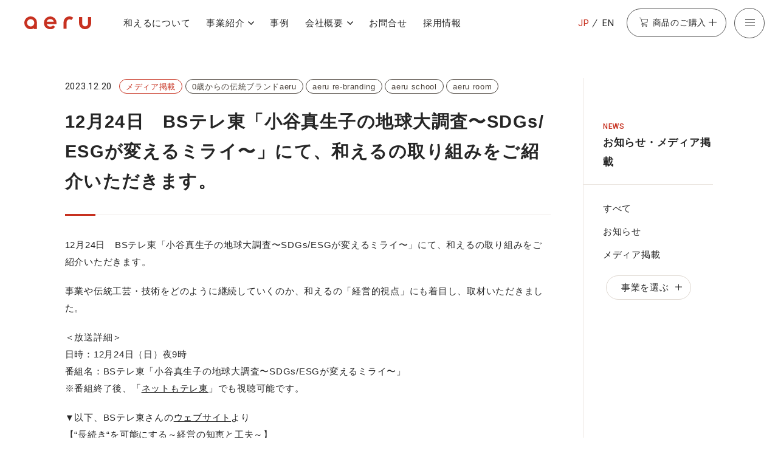

--- FILE ---
content_type: text/html; charset=UTF-8
request_url: https://a-eru.co.jp/news/24251/
body_size: 10375
content:
  <!DOCTYPE html>
  <html lang="ja" class="" prefix="og: https://ogp.me/ns#">

  <head>
	<meta charset="UTF-8">


	<meta http-equiv="X-UA-Compatible" content="IE=edge">
	<meta name="viewport" content="width=device-width, initial-scale=1">
	<meta name="format-detection" content="telephone=no">
	<link rel="icon" href="https://a-eru.co.jp/wp/wp-content/themes/aeru2021/favicon.ico">
	<!-- Google Tag Manager -->
	<script>(function (w, d, s, l, i) {
		w[l] = w[l] || []; w[l].push({
		  'gtm.start':
			new Date().getTime(), event: 'gtm.js'
		}); var f = d.getElementsByTagName(s)[0],
		  j = d.createElement(s), dl = l != 'dataLayer' ? '&l=' + l : ''; j.async = true; j.src =
			'https://www.googletagmanager.com/gtm.js?id=' + i + dl; f.parentNode.insertBefore(j, f);
	  })(window, document, 'script', 'dataLayer', 'GTM-5FXR8K9');</script>
	<!-- End Google Tag Manager -->
		<!-- Google Search Console -->
  <meta name="google-site-verification" content="aBF4-P73FXZ16HR6oWP6Jv8uNlyVFYZXWVd7uaq_tL8" />
  <!-- END Google Search Console -->
	<meta property="fb:app_id" content="343467969094235" />
	<meta name="facebook-domain-verification" content="05dbbskmawf6lzkiiz9ls487h1k5op" />
	<meta name="description" content="12月24日　BSテレ東「小谷真生子の地球大調査〜SDGs/ESGが変えるミライ〜」にて、和えるの取り組みをご紹介いただきます。 事業や伝統工芸・技術をどのように継続していくのか、和えるの「経営的視点」にも着目し、取材い [&hellip;]">
		<meta property="og:url" content="https://a-eru.co.jp/news/24251/">
	<meta property="og:site_name" content="株式会社和える">
	<meta property="og:title" content="12月24日　BSテレ東「小谷真生子の地球大調査〜SDGs/ESGが変えるミライ〜」にて、和えるの取り組みをご紹介いただきます。 | 株式会社和える(aeru)−日本の伝統を次世代につなぐ−">
	<meta property="og:description" content="12月24日　BSテレ東「小谷真生子の地球大調査〜SDGs/ESGが変えるミライ〜」にて、和えるの取り組みをご紹介いただきます。 事業や伝統工芸・技術をどのように継続していくのか、和えるの「経営的視点」にも着目し、取材い [&hellip;]">
	<meta property="og:image" content="https://a-eru.co.jp/wp/wp-content/themes/aeru2021/assets/images/common/ogimage.png">
	<meta property="og:type" content="article">
	<meta property="og:locale" content="ja_JP">

	<meta name="twitter:url" content="https://a-eru.co.jp/news/24251/">
	<meta name="twitter:title" content="12月24日　BSテレ東「小谷真生子の地球大調査〜SDGs/ESGが変えるミライ〜」にて、和えるの取り組みをご紹介いただきます。 | 株式会社和える(aeru)−日本の伝統を次世代につなぐ−">
	<meta name="twitter:description" content="12月24日　BSテレ東「小谷真生子の地球大調査〜SDGs/ESGが変えるミライ〜」にて、和えるの取り組みをご紹介いただきます。 事業や伝統工芸・技術をどのように継続していくのか、和えるの「経営的視点」にも着目し、取材い [&hellip;]">
	<meta name="twitter:image:src" content="https://a-eru.co.jp/wp/wp-content/themes/aeru2021/assets/images/common/ogimage.png">
	<meta name="twitter:card" content="summary_large_image">

	<link rel="stylesheet" type="text/css" href="https://a-eru.co.jp/wp/wp-content/themes/aeru2021/assets/css/style.css" media="screen">
	<link rel="preconnect" href="https://fonts.gstatic.com">
	<link href="https://fonts.googleapis.com/css2?family=Roboto:wght@400;500;700&display=swap" rel="stylesheet">
<title>12月24日　BSテレ東「小谷真生子の地球大調査〜SDGs/ESGが変えるミライ〜」にて、和えるの取り組みをご紹介いただきます。 | 株式会社和える(aeru)−日本の伝統を次世代につなぐ−</title>
<meta name='robots' content='max-image-preview:large' />
<link rel='dns-prefetch' href='//s.w.org' />
<style id='global-styles-inline-css' type='text/css'>
body{--wp--preset--color--black: #000000;--wp--preset--color--cyan-bluish-gray: #abb8c3;--wp--preset--color--white: #ffffff;--wp--preset--color--pale-pink: #f78da7;--wp--preset--color--vivid-red: #cf2e2e;--wp--preset--color--luminous-vivid-orange: #ff6900;--wp--preset--color--luminous-vivid-amber: #fcb900;--wp--preset--color--light-green-cyan: #7bdcb5;--wp--preset--color--vivid-green-cyan: #00d084;--wp--preset--color--pale-cyan-blue: #8ed1fc;--wp--preset--color--vivid-cyan-blue: #0693e3;--wp--preset--color--vivid-purple: #9b51e0;--wp--preset--gradient--vivid-cyan-blue-to-vivid-purple: linear-gradient(135deg,rgba(6,147,227,1) 0%,rgb(155,81,224) 100%);--wp--preset--gradient--light-green-cyan-to-vivid-green-cyan: linear-gradient(135deg,rgb(122,220,180) 0%,rgb(0,208,130) 100%);--wp--preset--gradient--luminous-vivid-amber-to-luminous-vivid-orange: linear-gradient(135deg,rgba(252,185,0,1) 0%,rgba(255,105,0,1) 100%);--wp--preset--gradient--luminous-vivid-orange-to-vivid-red: linear-gradient(135deg,rgba(255,105,0,1) 0%,rgb(207,46,46) 100%);--wp--preset--gradient--very-light-gray-to-cyan-bluish-gray: linear-gradient(135deg,rgb(238,238,238) 0%,rgb(169,184,195) 100%);--wp--preset--gradient--cool-to-warm-spectrum: linear-gradient(135deg,rgb(74,234,220) 0%,rgb(151,120,209) 20%,rgb(207,42,186) 40%,rgb(238,44,130) 60%,rgb(251,105,98) 80%,rgb(254,248,76) 100%);--wp--preset--gradient--blush-light-purple: linear-gradient(135deg,rgb(255,206,236) 0%,rgb(152,150,240) 100%);--wp--preset--gradient--blush-bordeaux: linear-gradient(135deg,rgb(254,205,165) 0%,rgb(254,45,45) 50%,rgb(107,0,62) 100%);--wp--preset--gradient--luminous-dusk: linear-gradient(135deg,rgb(255,203,112) 0%,rgb(199,81,192) 50%,rgb(65,88,208) 100%);--wp--preset--gradient--pale-ocean: linear-gradient(135deg,rgb(255,245,203) 0%,rgb(182,227,212) 50%,rgb(51,167,181) 100%);--wp--preset--gradient--electric-grass: linear-gradient(135deg,rgb(202,248,128) 0%,rgb(113,206,126) 100%);--wp--preset--gradient--midnight: linear-gradient(135deg,rgb(2,3,129) 0%,rgb(40,116,252) 100%);--wp--preset--duotone--dark-grayscale: url('#wp-duotone-dark-grayscale');--wp--preset--duotone--grayscale: url('#wp-duotone-grayscale');--wp--preset--duotone--purple-yellow: url('#wp-duotone-purple-yellow');--wp--preset--duotone--blue-red: url('#wp-duotone-blue-red');--wp--preset--duotone--midnight: url('#wp-duotone-midnight');--wp--preset--duotone--magenta-yellow: url('#wp-duotone-magenta-yellow');--wp--preset--duotone--purple-green: url('#wp-duotone-purple-green');--wp--preset--duotone--blue-orange: url('#wp-duotone-blue-orange');--wp--preset--font-size--small: 13px;--wp--preset--font-size--medium: 20px;--wp--preset--font-size--large: 36px;--wp--preset--font-size--x-large: 42px;}.has-black-color{color: var(--wp--preset--color--black) !important;}.has-cyan-bluish-gray-color{color: var(--wp--preset--color--cyan-bluish-gray) !important;}.has-white-color{color: var(--wp--preset--color--white) !important;}.has-pale-pink-color{color: var(--wp--preset--color--pale-pink) !important;}.has-vivid-red-color{color: var(--wp--preset--color--vivid-red) !important;}.has-luminous-vivid-orange-color{color: var(--wp--preset--color--luminous-vivid-orange) !important;}.has-luminous-vivid-amber-color{color: var(--wp--preset--color--luminous-vivid-amber) !important;}.has-light-green-cyan-color{color: var(--wp--preset--color--light-green-cyan) !important;}.has-vivid-green-cyan-color{color: var(--wp--preset--color--vivid-green-cyan) !important;}.has-pale-cyan-blue-color{color: var(--wp--preset--color--pale-cyan-blue) !important;}.has-vivid-cyan-blue-color{color: var(--wp--preset--color--vivid-cyan-blue) !important;}.has-vivid-purple-color{color: var(--wp--preset--color--vivid-purple) !important;}.has-black-background-color{background-color: var(--wp--preset--color--black) !important;}.has-cyan-bluish-gray-background-color{background-color: var(--wp--preset--color--cyan-bluish-gray) !important;}.has-white-background-color{background-color: var(--wp--preset--color--white) !important;}.has-pale-pink-background-color{background-color: var(--wp--preset--color--pale-pink) !important;}.has-vivid-red-background-color{background-color: var(--wp--preset--color--vivid-red) !important;}.has-luminous-vivid-orange-background-color{background-color: var(--wp--preset--color--luminous-vivid-orange) !important;}.has-luminous-vivid-amber-background-color{background-color: var(--wp--preset--color--luminous-vivid-amber) !important;}.has-light-green-cyan-background-color{background-color: var(--wp--preset--color--light-green-cyan) !important;}.has-vivid-green-cyan-background-color{background-color: var(--wp--preset--color--vivid-green-cyan) !important;}.has-pale-cyan-blue-background-color{background-color: var(--wp--preset--color--pale-cyan-blue) !important;}.has-vivid-cyan-blue-background-color{background-color: var(--wp--preset--color--vivid-cyan-blue) !important;}.has-vivid-purple-background-color{background-color: var(--wp--preset--color--vivid-purple) !important;}.has-black-border-color{border-color: var(--wp--preset--color--black) !important;}.has-cyan-bluish-gray-border-color{border-color: var(--wp--preset--color--cyan-bluish-gray) !important;}.has-white-border-color{border-color: var(--wp--preset--color--white) !important;}.has-pale-pink-border-color{border-color: var(--wp--preset--color--pale-pink) !important;}.has-vivid-red-border-color{border-color: var(--wp--preset--color--vivid-red) !important;}.has-luminous-vivid-orange-border-color{border-color: var(--wp--preset--color--luminous-vivid-orange) !important;}.has-luminous-vivid-amber-border-color{border-color: var(--wp--preset--color--luminous-vivid-amber) !important;}.has-light-green-cyan-border-color{border-color: var(--wp--preset--color--light-green-cyan) !important;}.has-vivid-green-cyan-border-color{border-color: var(--wp--preset--color--vivid-green-cyan) !important;}.has-pale-cyan-blue-border-color{border-color: var(--wp--preset--color--pale-cyan-blue) !important;}.has-vivid-cyan-blue-border-color{border-color: var(--wp--preset--color--vivid-cyan-blue) !important;}.has-vivid-purple-border-color{border-color: var(--wp--preset--color--vivid-purple) !important;}.has-vivid-cyan-blue-to-vivid-purple-gradient-background{background: var(--wp--preset--gradient--vivid-cyan-blue-to-vivid-purple) !important;}.has-light-green-cyan-to-vivid-green-cyan-gradient-background{background: var(--wp--preset--gradient--light-green-cyan-to-vivid-green-cyan) !important;}.has-luminous-vivid-amber-to-luminous-vivid-orange-gradient-background{background: var(--wp--preset--gradient--luminous-vivid-amber-to-luminous-vivid-orange) !important;}.has-luminous-vivid-orange-to-vivid-red-gradient-background{background: var(--wp--preset--gradient--luminous-vivid-orange-to-vivid-red) !important;}.has-very-light-gray-to-cyan-bluish-gray-gradient-background{background: var(--wp--preset--gradient--very-light-gray-to-cyan-bluish-gray) !important;}.has-cool-to-warm-spectrum-gradient-background{background: var(--wp--preset--gradient--cool-to-warm-spectrum) !important;}.has-blush-light-purple-gradient-background{background: var(--wp--preset--gradient--blush-light-purple) !important;}.has-blush-bordeaux-gradient-background{background: var(--wp--preset--gradient--blush-bordeaux) !important;}.has-luminous-dusk-gradient-background{background: var(--wp--preset--gradient--luminous-dusk) !important;}.has-pale-ocean-gradient-background{background: var(--wp--preset--gradient--pale-ocean) !important;}.has-electric-grass-gradient-background{background: var(--wp--preset--gradient--electric-grass) !important;}.has-midnight-gradient-background{background: var(--wp--preset--gradient--midnight) !important;}.has-small-font-size{font-size: var(--wp--preset--font-size--small) !important;}.has-medium-font-size{font-size: var(--wp--preset--font-size--medium) !important;}.has-large-font-size{font-size: var(--wp--preset--font-size--large) !important;}.has-x-large-font-size{font-size: var(--wp--preset--font-size--x-large) !important;}
</style>
<link rel='stylesheet' id='contact-form-7-css'  href='https://a-eru.co.jp/wp/wp-content/plugins/contact-form-7/includes/css/styles.css?ver=5.3.2' type='text/css' media='all' />
<script type='text/javascript' src='https://a-eru.co.jp/wp/wp-includes/js/jquery/jquery.min.js?ver=3.6.0' id='jquery-core-js'></script>
<script type='text/javascript' src='https://a-eru.co.jp/wp/wp-includes/js/jquery/jquery-migrate.min.js?ver=3.3.2' id='jquery-migrate-js'></script>
<link rel='shortlink' href='https://a-eru.co.jp/?p=24251' />

<link rel="canonical" href="https://a-eru.co.jp/news/24251/" />
  </head>

  <body data-dir="/">

	<!-- Google Tag Manager (noscript) -->
	<noscript><iframe src="https://www.googletagmanager.com/ns.html?id=GTM-5FXR8K9" height="0" width="0"
		style="display:none;visibility:hidden"></iframe></noscript>
	<!-- End Google Tag Manager (noscript) -->
			  <div class="site-header">
<nav class="header_nav">
<p class="header_brand">
  <a href="https://a-eru.co.jp">
	<img src="https://a-eru.co.jp/wp/wp-content/themes/aeru2021/assets/images/common/logo_corporate_text.svg" width="116" height="52" alt="aeru">
  </a>
</p>
<div class="navbar" role="navigation" aria-label="main navigation">
  <div class="navbar_sub">
	<ul class="navbar_sub_items">
	  <li class="navbar_sub_item"><a href="https://a-eru.co.jp/story/">和えるについて</a></li>
	  <li class="navbar_sub_item has-dropdown">
	  <button class="dropdown__text js-nav-dropdown" aria-expanded="false">事業紹介</button>
		<div class="dropdown_content" aria-hidden="true">
		  <div class="dropdown_content_menu">
			<div class="dropdown_content_menu_inner">
			  <div class="dropdown_menu_top"><a href="https://a-eru.co.jp/projects/">事業紹介 一覧</a></div>
			  <div class="dropdown_menu_wrapper">
				<ul class="menu--primary">
				  <li><a href="https://a-eru.co.jp/projects/brand-aeru/"><strong>０歳からの伝統ブランドaeru</strong></a></li>
				  <li><a href="https://a-eru.co.jp/projects/re-branding/"><strong>aeru re-branding</strong><br>
				  伴走型リブランディング支援</a></li>
				  <li><a href="https://a-eru.co.jp/projects/space/"><strong>aeru space</strong><br>
				  リアルイベント・展示会企画運営／場所貸し</a></li>
				  <li><a href="https://a-eru.co.jp/projects/school/"><strong>aeru school</strong><br>
				  研修・教育プログラム企画・実施</a></li>
				  <li><a href="https://a-eru.co.jp/projects/talk/"><strong>aeru talk</strong><br>
				  講演会</a></li>
				  <li><a href="https://a-eru.co.jp/projects/room/"><strong>aeru room</strong><br>
				  空間プロデュース</a></li>
				  <li><a href="https://a-eru.co.jp/projects/hotel/"><strong>aeru hotel</strong><br>
				  旅館・ホテルの客室プロデュース</a></li>
				  <li><a href="https://a-eru.co.jp/projects/oatsurae/"><strong>aeru oatsurae</strong><br>
				  オーダーメイド記念品制作／商品開発</a></li>
				  <li><a href="https://a-eru.co.jp/projects/onaoshi/"><strong>aeru onaoshi</strong><br>
				  器などのお直し</a></li>
				  <li><a href="https://a-eru.co.jp/projects/gallery/"><strong>aeru gallery</strong><br>
				  セレクトショップ</a></li>
				  <li><a href="https://a-eru.co.jp/projects/satoyama/"><strong>aeru satoyama</strong><br>
				  里山の利活用</a></li>
				</ul>
				<ul class="menu--secondary">
				  <li><a href="https://a-eru.co.jp/projects/next-projects/">これからの取組み</a></li>
				  <li><a href="https://a-eru.co.jp/projects/hagukumikai/">aeruはぐくみ会</a></li>
				</ul>
			  </div>
			</div>
		  </div>
		</div>
	  </li>
	  <li class="navbar_sub_item"><a href="https://a-eru.co.jp/cases/">事例</a></li>
	  <li class="navbar_sub_item has-dropdown">
		<button class="dropdown__text js-nav-dropdown" aria-expanded="false">会社概要</button>
		<div class="dropdown_content" aria-hidden="true">
		  <div class="dropdown_content_menu">
			<div class="dropdown_content_menu_inner">
			  <div class="dropdown_menu_top"><a href="https://a-eru.co.jp/company/">会社概要 一覧</a></div>
			  <ul class="menu--primary">
				<li><a href="https://a-eru.co.jp/company/message/">代表からのメッセージ</a>
				</li>
				<li><a href="https://a-eru.co.jp/company/portfolio/">実績</a></li>
				<li><a href="https://a-eru.co.jp/company/media/">メディア掲載実績</a></li>
				<li><a href="https://a-eru.co.jp/company/book/">書籍『和える』</a></li>
				<li><a href="https://a-eru.co.jp/company/book2/">書籍『やりがいから考える
					自分らしい働き方』</a>
				</li>
			  </ul>
			</div>
		  </div>
		</div>
	  </li>
	  <li class="navbar_sub_item"><a href="https://a-eru.co.jp/contact/">お問合せ</a></li>
	  <li class="navbar_sub_item"><a href="https://a-eru.co.jp/recruit/">採用情報</a></li>
	</ul>
  </div>
  <div class="navbar_main">
	<ul class="navbar_main__lang">
	  <li><span class="is-family-en">JP</span></li>
	  <li class="is-family-en"><a href="https://a-eru.co.jp/en/">EN</a></li>
	</ul>
	<button class="navbar_main__buybtn" aria-expanded="false">
	  <span class="buybtn__text">商品のご購入</span>
	  <span class="buybtn__icon"></span>
	</button>
	<div class="buybtn_content" aria-hidden="true">
	  <div class="buybtn_content_menu">
		<div class="onlineshop_menu">
		  <p class="onlineshop_menu__ttl">オンラインショップ</p>
		  <ul class="onlineshop_menu_items">
			<li class="onlineshop_menu_item">
			  <a href="https://shop.a-eru.co.jp/" target="_blank">
				<div class="onlineshop_menu_item__img"><img src="https://a-eru.co.jp/wp/wp-content/themes/aeru2021/assets/images/common/thumb_nav_onlineshop.jpg"
					width="300" height="160" alt=""></div>
				<p class="onlineshop_menu_item__ttl">0歳からの伝統ブランドaeru<br>オンライン直営店</p>
			  </a>
			</li>
			<!-- 2024年１月末、galleryクローズに伴い削除
			<li class="onlineshop_menu_item">
			  <a href="https://aeru-gallery.shop-pro.jp/" target="_blank">
				<div class="onlineshop_menu_item__img"><img src="https://a-eru.co.jp/wp/wp-content/themes/aeru2021/assets/images/common/thumb_nav_gallery.jpg"
					width="300" height="160" alt=""></div>
				<p class="onlineshop_menu_item__ttl">職人さんの手仕事と出逢える <br>aeru gallery</p>
			  </a>
			</li>
		  -->
		  </ul>
		</div>
		<div class="offlineshop_menu">
		  <p class="offlineshop_menu__ttl">東京・京都直営店/取扱店</p>
		  <ul class="offlineshop_menu_items">
			<li class="offlineshop_menu_item"><a href="https://a-eru.co.jp/shop/">aeru直営店/取扱店 一覧</a></li>
			<li class="offlineshop_menu_item"><a href="https://a-eru.co.jp/shop/meguro/">東京「aeru meguro」</a></li>
			<li class="offlineshop_menu_item"><a href="https://a-eru.co.jp/shop/gojo/">京都「aeru gojo」</a></li>
			<li class="offlineshop_menu_item"><a href="https://a-eru.co.jp/shop/retailers/">aeru取扱店</a></li>
			<li class="offlineshop_menu_item"><a href="https://a-eru.co.jp/projects/brand-aeru/furusato-tax/">ふるさと納税</a></li>
			<li class="offlineshop_menu_item"><a href="https://a-eru.co.jp/projects/onaoshi/">商品のお直し</a></li>

		  </ul>
		</div>
	  </div>
	</div>
	<button role="button" class="navbar__burger" aria-label="menu" aria-expanded="false" data-target="burgernav">
	  <span class="burger__icon">
		<span aria-hidden="true"></span>
		<span aria-hidden="true"></span>
		<span aria-hidden="true"></span>
	  </span>
	  <span class="burger__text">メニュー</span>
	</button>
  </div>
</div>
 <div class="burgernav" aria-hidden="true">
  <div class="burgernav_content">
	<div class="burgernav--img"></div>
	<div class="burgernav--primary">
	  <ul class="burgernav--primary_items">
		<li class="burgernav--primary_item" data-label="story"><a href="https://a-eru.co.jp/story/">和えるについて</a></li>
		<li class="burgernav--primary_item has-burgernav_child" data-label="projects">
		  <button class="burgernav_parent_item">
			<span>事業紹介<span class="icon is-accordion"></span></span>
		  </button>
		  <div class="burgernav_child">
			<div class="burgernav_child_inner">
			  <div class="burgernav_child_top"><a href="https://a-eru.co.jp/projects/">事業紹介 一覧</a></div>
			  <div>
				<ul class="burgernav_child_items">
				  <li class="burgernav_child_item is-fullwidth">
					<a href="https://a-eru.co.jp/projects/brand-aeru/">０歳からの伝統ブランドaeru</a>
					<ul class="burgernav_grandchild_items">
					  <li class="burgernav_grandchild_item"><a href="https://a-eru.co.jp/projects/brand-aeru/furusato-tax/">aeruのふるさと納税</a>
					  </li>
					  <li class="burgernav_grandchild_item"><a
						  href="https://a-eru.co.jp/projects/brand-aeru/lend-products/">aeru商品の貸出しお申込（法人向け）</a>
					  </li>
					</ul>
				  </li>
				  <li class="burgernav_child_item"><a href="https://a-eru.co.jp/projects/re-branding/">aeru re-branding<br>
				  伴走型リブランディング支援</a></li>
				  <li class="burgernav_child_item"><a href="https://a-eru.co.jp/projects/space/">aeru space<br>
				  リアルイベント・展示会企画運営／場所貸し</a></li>
				  <li class="burgernav_child_item"><a href="https://a-eru.co.jp/projects/school/">aeru school<br>
				  研修・教育プログラム企画・実施</a></li>
				  <li class="burgernav_child_item"><a href="https://a-eru.co.jp/projects/talk/">aeru talk<br>
				  講演会</a></li>
				  <li class="burgernav_child_item"><a href="https://a-eru.co.jp/projects/room/">aeru room<br>
				  空間プロデュース</a></li>
				  <li class="burgernav_child_item"><a href="https://a-eru.co.jp/projects/hotel/">aeru hotel<br>
				  旅館・ホテルの客室プロデュース</a></li>
				  <li class="burgernav_child_item"><a href="https://a-eru.co.jp/projects/oatsurae/">aeru oatsurae<br>
				  オーダーメイド記念品制作／商品開発</a></li>
				  <li class="burgernav_child_item is-fullwidth">
					<a href="https://a-eru.co.jp/projects/onaoshi/">aeru onaoshi<br>
					器などのお直し</a>
					<ul class="burgernav_grandchild_items">
					  <li class="burgernav_grandchild_item"><a href="https://a-eru.co.jp/projects/onaoshi-online/">オンライン見積りお申込</a></li>
					  <li class="burgernav_grandchild_item"><a href="https://a-eru.co.jp/projects/onaoshi-shop/">東京・京都 店頭相談お申込</a></li>
					</ul>
				  </li>
				  <li class="burgernav_child_item"><a href="https://a-eru.co.jp/projects/gallery/">aeru gallery<br>
				  セレクトショップ</a></li>
				  <li class="burgernav_child_item"><a href="https://a-eru.co.jp/projects/satoyama/">aeru satoyama<br>
				  里山の利活用</a></li>
				</ul>
				<ul class="burgernav_child_items">
				  <li class="burgernav_child_item"><a href="https://a-eru.co.jp/projects/next-projects/">これからの取組み</a></li>
				  <li class="burgernav_child_item"><a href="https://a-eru.co.jp/projects/hagukumikai/">aeruはぐくみ会</a></li>
				</ul>
			  </div>
			</div>
		  </div>
		</li>
		<li class="burgernav--primary_item" data-label="cases"><a href="https://a-eru.co.jp/cases/">事例</a></li>
		<li class="burgernav--primary_item" data-label="news"><a href="https://a-eru.co.jp/news/">お知らせ・メディア掲載</a></li>
		<li class="burgernav--primary_item" data-label="event"><a href="https://a-eru.co.jp/event/">イベント・講演</a></li>
		<li class="burgernav--primary_item has-burgernav_child" data-label="company">
		  <button class="burgernav_parent_item">
			<span>会社概要<span class="icon is-accordion"></span></span>
		  </button>
		  <div class="burgernav_child">
			<div class="burgernav_child_inner">
			  <div class="burgernav_child_top"><a href="https://a-eru.co.jp/company/">会社概要 一覧</a></div>
			  <div>
				<ul class="burgernav_child_items">
				  <li class="burgernav_child_item is-fullwidth"><a href="https://a-eru.co.jp/company/message/">代表からのメッセージ</a></li>
				  <li class="burgernav_child_item is-fullwidth"><a href="https://a-eru.co.jp/company/portfolio/">実績</a></li>
				  <li class="burgernav_child_item is-fullwidth"><a href="https://a-eru.co.jp/company/media/">メディア掲載実績</a></li>
				  <li class="burgernav_child_item is-fullwidth"><a href="https://a-eru.co.jp/company/book/">書籍『和える』</a></li>
				  <li class="burgernav_child_item is-fullwidth"><a href="https://a-eru.co.jp/company/book2/">書籍『やりがいから考える
					  自分らしい働き方』</a>
				  </li>
				</ul>
			  </div>
			</div>
		  </div>
		</li>
		<li class="burgernav--primary_item has-burgernav_child" data-label="buy">
		  <button class="burgernav_parent_item">
			<span>商品のご購入<span class="icon is-accordion"></span></span>
		  </button>
		  <div class="burgernav_child">
			<div class="burgernav_child_inner">
			  <div class="burgernav_buy-online">
				<p class="burgernav_buy_ttl buy-online_ttl">オンラインショップ</p>
				<ul class="burgernav_child_items">
				  <li class="burgernav_child_item is-fullwidth"><a href="https://shop.a-eru.co.jp/"
					  target="_blank">０歳からの伝統ブランドaeru
					  オンライン直営店<span class="icon is-external is-small is-primary"></span></a></li>
				  <li class="burgernav_child_item is-fullwidth"><a href="https://aeru-gallery.shop-pro.jp/"
					  target="_blank">aeru
					  gallery<span class="icon is-external is-small is-primary"></span></a></li>
				</ul>
			  </div>
			  <div class="burgernav_buy-offline">
				<p class="burgernav_buy_ttl">東京・京都直営店/取扱店</p>
				<div class="burgernav_child_top"><a href="https://a-eru.co.jp/shop/">aeru直営店/取扱店 一覧</a></div>
				<ul class="burgernav_child_items">
				  <li class="burgernav_child_item is-fullwidth">
					<a href="https://a-eru.co.jp/shop/meguro/">東京「aeru meguro」</a>
					<ul class="burgernav_grandchild_items">
					  <li class="burgernav_grandchild_item"><a href="https://a-eru.co.jp/shop/meguro/meguro-about/">コンセプト</a></li>
					  <li class="burgernav_grandchild_item"><a href="https://a-eru.co.jp/shop/meguro/meguro-news/">お知らせ</a></li>
					  <li class="burgernav_grandchild_item"><a href="https://a-eru.co.jp/shop/meguro/meguro-access/">アクセス</a></li>
					  <li class="burgernav_grandchild_item"><a href="https://a-eru.co.jp/shop/meguro/meguro-visit/">団体見学の受入れについて</a></li>
					</ul>
				  </li>
				  <li class="burgernav_child_item is-fullwidth">
					<a href="https://a-eru.co.jp/shop/gojo/">京都「aeru gojo」</a>
					<ul class="burgernav_grandchild_items">
					  <li class="burgernav_grandchild_item"><a href="https://a-eru.co.jp/shop/gojo/gojo-about/">コンセプト</a></li>
					  <li class="burgernav_grandchild_item"><a href="https://a-eru.co.jp/shop/gojo/gojo-news/">お知らせ</a></li>
					  <li class="burgernav_grandchild_item"><a href="https://a-eru.co.jp/shop/gojo/gojo-access/">アクセス</a></li>
					  <li class="burgernav_grandchild_item"><a href="https://a-eru.co.jp/shop/gojo/gojo-visit/">団体見学の受入れについて</a></li>
					</ul>
				  </li>
				  <li class="burgernav_child_item"><a href="https://a-eru.co.jp/shop/retailers/">aeru取扱店</a></li>
				</ul>
			  </div>
			</div>
		  </div>
		</li>
		<li class="burgernav--primary_item"><a href="https://a-eru.co.jp/projects/onaoshi/">商品のお直し</a></li>
		<li class="burgernav--primary_item"><a href="https://a-eru.co.jp/contact/">お問合せ</a></li>
	  </ul>
	</div>
	<div class="burgernav--secondary">
	  <div class="burgernav--secondary_inner">
		<ul class="burgernav--secondary_items">
		  <li class="burgernav--secondary_item"><a href="https://a-eru.co.jp/media-kit/">メディアの方へ</a></li>
		  <li class="burgernav--secondary_item"><a href="https://a-eru.co.jp/recruit/">採用情報</a></li>
		  <li class="burgernav--secondary_item"><a href="https://a-eru.co.jp/en/">English</a></li>
		</ul>
		<ul class="burgernav--secondary_items">
		  <li class="burgernav--secondary_item"><a href="https://a-eru.co.jp/faq/">よくあるご質問</a></li>
		  <li class="burgernav--secondary_item"><a href="https://a-eru.co.jp/terms/">ご利用規約</a></li>
		  <li class="burgernav--secondary_item"><a href="https://a-eru.co.jp/privacypolicy/">個人情報の取り扱いについて</a></li>
		</ul>
		<dl class="sns_links">
		  <dt class="sns_links__ttl">aeru SNS</dt>
		  <dd class="sns_link"><a href="https://www.facebook.com/aeru.jp" target="_blank"><img
				src="https://a-eru.co.jp/wp/wp-content/themes/aeru2021/assets/images/common/logo_facebook.svg" width="21" height="21" alt="Facebook"></a></dd>
		  <dd class="sns_link"><a href="https://www.instagram.com/aeru_/" target="_blank"><img
				src="https://a-eru.co.jp/wp/wp-content/themes/aeru2021/assets/images/common/logo_instagram.svg" width="21" height="21" alt="Instagram"></a></dd>
		  <dd class="sns_link"><a href="https://twitter.com/aeru_" target="_blank"><img
				src="https://a-eru.co.jp/wp/wp-content/themes/aeru2021/assets/images/common/logo_twitter.svg" width="23" height="18" alt="Twitter"></a></dd>
		  <dd class="sns_link"><a href="https://note.com/aeru_" target="_blank"><img
				src="https://a-eru.co.jp/wp/wp-content/themes/aeru2021/assets/images/common/logo_note.svg" width="18" height="20" alt="note"></a></dd>
		</dl>
	  </div>
	</div>
  </div>
</div>

</nav>
			  </div>
  <main class="news news_single">
	<div class="single_wrapper is-include-nav">
	  <div class="fix-sidenav_wrapper">
		<section class="single__contents fix-sidenav_contents">
		  <div class="pagettl--fullline_wrapper">
			<div class="news_single__ttl_sub">
			  <p class="ttl_sub__date is-family-en">2023.12.20</p>
			  <ul class="ttl_sub__tag_list">
		<li class="tag is-outlined is-primary is-rounded">メディア掲載</li>		<li class="tag is-outlined is-brown is-rounded">0歳からの伝統ブランドaeru</li><li class="tag is-outlined is-brown is-rounded">aeru re-branding</li><li class="tag is-outlined is-brown is-rounded">aeru school</li><li class="tag is-outlined is-brown is-rounded">aeru room</li>			  </ul>
			</div>
			<h1 class="pagettl--fullline">12月24日　BSテレ東「小谷真生子の地球大調査〜SDGs/ESGが変えるミライ〜」にて、和えるの取り組みをご紹介いただきます。</h1>
		  </div>
		  <div class="content news_content">
		<p>12月24日　BSテレ東「小谷真生子の地球大調査〜SDGs/ESGが変えるミライ〜」にて、和えるの取り組みをご紹介いただきます。</p>
<p>事業や伝統工芸・技術をどのように継続していくのか、和えるの「経営的視点」にも着目し、取材いただきました。</p>
<p>＜放送詳細＞<br />
日時：12月24日（日）夜9時<br />
番組名：BSテレ東「小谷真生子の地球大調査〜SDGs/ESGが変えるミライ〜」<br />
※番組終了後、「<a class="c-link" href="https://video.tv-tokyo.co.jp/" target="_blank" rel="noopener noreferrer" data-stringify-link="https://video.tv-tokyo.co.jp/" data-sk="tooltip_parent">ネットもテレ東</a>」でも視聴可能です。</p>
<p>▼以下、BSテレ東さんの<a href="https://www.bs-tvtokyo.co.jp/sdgs/" target="_blank" rel="noopener">ウェブサイト</a>より<br />
【“長続き“を可能にする～経営の知恵と工夫～】<br />
ゲスト：成田悠輔（イェール大学助教授・半熟仮想代表）</p>
<p>「長持ち」「長続き」「長生き」。私たち日本人が大切にしてきたことばです。<br />
暮らしやものづくり、経営の中で、それらを目指し、心がけ、実践してきました。<br />
これらのことばはいま、「サステナブル」という、地球環境に配慮し、人類の経済活動を持続可能な方法で発展させるという概念の核となっています。<br />
長続きするものとそうでないもの、そこにはどんな違いがあるのでしょうか。<br />
そして、企業や組織は「サステナブル」を目指し、どんな取り組みをしているのでしょうか。先進事例を取材して考えます。</p>
<ul class="p-rich_text_list p-rich_text_list__bullet" data-stringify-type="unordered-list" data-indent="0" data-border="0">
<li data-stringify-indent="0" data-stringify-border="0">電機大手、横河電機に設置された戦略部署「サステナビリティ推進部」。社内の優れた技術をどう見つけて、どう伸ばす？</li>
<li data-stringify-indent="0" data-stringify-border="0">脱炭素、資源循環、脱地下資源の実現を目指すものづくり企業、エプソンのこだわり。大学との連携で研究を加速へ。</li>
<li data-stringify-indent="0" data-stringify-border="0">日本の2輪メーカー4社らが手を組んだ“日の丸連合“がダカールラリーに挑戦。共同で開発を進める水素エンジンの実力は？</li>
<li data-stringify-indent="0" data-stringify-border="0">ベンチャーが挑む、日本の伝統を次世代につなぐ仕組みづくり。職人の技を生活にどう生かすのか？</li>
<li data-stringify-indent="0" data-stringify-border="0">サステナブルなクリスマス。</li>
</ul>
		  </div>
		  <div class="content news_content--contact">
			<h2>和えるにご興味をお持ちくださり、ありがとうございます。</h2>
			<p>和えるでは、次世代に日本の伝統や先人の智慧をつないでいくことにご興味をお持ちのみなさまと共に、さらに事業を展開していきたいと考えています。<br>
			  和えるへのご相談、ご質問がございましたら、ぜひ一度お問合せいただければ幸いです。<br>
			  <a href="https://a-eru.co.jp/contact/">お問合せフォーム</a>
			</p>
			<p>和える（aeru）の公式SNSでも、最新の取組みや記事の更新情報などについて発信を行っています。ぜひご覧ください！<br>
			  [ Twitter ] <a href="https://twitter.com/aeru_" target="_blank"
				class="text-link">https://twitter.com/aeru_</a><br>
			  [ note ] <a href="https://note.com/aeru_" target="_blank" class="text-link">https://note.com/aeru_</a><br>
			  [ Instagram ] <a href="https://www.instagram.com/aeru_" target="_blank"
				class="text-link">https://www.instagram.com/aeru_</a><br>
			  [ Facebook ] <a href="https://www.facebook.com/aeru.jp" target="_blank"
				class="text-link">https://www.facebook.com/aeru.jp</a>
			</p>
		  </div>
		  <div class="sns_share">
			<h2 class="sns_share__ttl">この記事をシェア</h2>
		<ul class="sns_share__items">
  <li><a href="https://www.facebook.com/sharer/sharer.php?u=https://a-eru.co.jp/news/24251/"><img src="https://a-eru.co.jp/wp/wp-content/themes/aeru2021/assets/images/common/logo_facebook.svg" alt="Facebook" width="22" height="22"></a>
  </li>
  <li><a href="https://twitter.com/share?url=https://a-eru.co.jp/news/24251/"><img src="https://a-eru.co.jp/wp/wp-content/themes/aeru2021/assets/images/common/logo_twitter.svg" alt="Twitter" width="24" height="12"></a>
  </li>
  <li><a href="https://note.mu/intent/post?url=https://a-eru.co.jp/news/24251/"><img src="https://a-eru.co.jp/wp/wp-content/themes/aeru2021/assets/images/common/logo_note.svg" alt="note" width="19" height="21"></a></li>
</ul>
		  </div>
		</section>
		<nav class="single__nav js-fix-sidenav">
		  <div class="fix-sidenav-items">
			<p class="single__nav__ttl">
			  <span class="ttl__en is-family-en">NEWS</span>
			  <span class="ttl__jp">お知らせ・メディア掲載</span>
			</p>
			<div class="single__nav_items">
			  <ul class="single__nav_list">
				<li><a href="https://a-eru.co.jp/news/">すべて</a></li>
										<li><a href="https://a-eru.co.jp/news_cat/news-info/">お知らせ</a></li>
								<li><a href="https://a-eru.co.jp/news_cat/news-media/">メディア掲載</a></li>
							  </ul>
			  <button class="sort-modal-botton js-modal-button" data-modal-link="modal_news-projects">事業を選ぶ<span
				  aria-hidden="true" class="icon--modal"></span></button>
			</div>
		  </div>
		</nav>
	  </div>
	  <!-- modal project start-->
	  <div class="modal" id="modal_news-projects">
		<div class="modal-background"></div>
		<div class="modal-content is-sort-select">
		  <div class="modal-content_inner">
			<ul class="sort-select_list">
			  <li><a href="https://a-eru.co.jp/news/">すべて</a></li>
									  <li><a href="https://a-eru.co.jp/news_projects/aeru-time-stay/">aeru time-stay</a></li>
							  <li><a href="https://a-eru.co.jp/news_projects/news-corporate/">コーポレート</a></li>
							  <li><a href="https://a-eru.co.jp/news_projects/news-brand-aeru/">0歳からの伝統ブランドaeru</a></li>
							  <li><a href="https://a-eru.co.jp/news_projects/news-re-branding/">aeru re-branding</a></li>
							  <li><a href="https://a-eru.co.jp/news_projects/news-space/">aeru space</a></li>
							  <li><a href="https://a-eru.co.jp/news_projects/news-school/">aeru school</a></li>
							  <li><a href="https://a-eru.co.jp/news_projects/news-talk/">aeru talk</a></li>
							  <li><a href="https://a-eru.co.jp/news_projects/news-room/">aeru room</a></li>
							  <li><a href="https://a-eru.co.jp/news_projects/news-hotel/">aeru hotel</a></li>
							  <li><a href="https://a-eru.co.jp/news_projects/news-gallery/">aeru gallery</a></li>
							  <li><a href="https://a-eru.co.jp/news_projects/news-denki/">aeru 電気</a></li>
							  <li><a href="https://a-eru.co.jp/news_projects/news-onaoshi/">aeru onaoshi</a></li>
							</ul>
		  </div>
		  <button class="modal-close is-large js-modal-close-button" aria-label="close"></button>
		</div>
	  </div>
	</div>
	<!-- modal project end-->
	<nav class="breadcrumb has-succeeds-separator" aria-label="breadcrumbs">
	  <ul>
		<li><a href="https://a-eru.co.jp/">Top</a></li>
		<li><a href="https://a-eru.co.jp/news/">お知らせ・メディア掲載</a></li>
		<li class="is-active"><a href="#" aria-current="page">12月24日　BSテレ東「小谷真生子の地球大調査〜SDGs/ESGが変えるミライ〜」にて、和えるの取り組みをご紹介いただきます。</a></li>
	  </ul>
	</nav>
  </main>
  <footer class="footer">
    <div class="pagetop">
      <a href="#">
        <img src="https://a-eru.co.jp/wp/wp-content/themes/aeru2021/assets/images/common/btn_pagetop.svg" width="15" height="65" alt="" class="pagetop__img">
        <p class="pagetop__txt is-family-en">page top</p>
      </a>
    </div>
    <div class="footer_content">
      <p class="footer_brand"><a href="https://a-eru.co.jp"><img src="https://a-eru.co.jp/wp/wp-content/themes/aeru2021/assets/images/common/logo_corporate_circle.svg" width="181"
            height="176" alt="aeru"></a></p>
      <div class="footer_nav--inner">
        <div class="footer_nav__main">
          <ul class="footer_nav__main_items">
            <li><a href="https://a-eru.co.jp">TOP</a></li>
            <li><a href="https://a-eru.co.jp/story/">和えるについて</a></li>
            <li><a href="https://a-eru.co.jp/projects/">事業紹介</a></li>
            <li><a href="https://a-eru.co.jp/cases/">事例</a></li>
          </ul>
          <ul class="footer_nav__main_items">
            <li><a href="https://a-eru.co.jp/news/">お知らせ・メディア掲載</a></li>
            <li><a href="https://a-eru.co.jp/event/">イベント・講演</a></li>
            <li><a href="https://a-eru.co.jp/company/">会社概要</a></li>
            <li><a href="https://a-eru.co.jp/company/media/">メディア実績</a></li>
          </ul>
          <ul class="footer_nav__main_items">
            <li><a href="https://a-eru.co.jp/contact/">お問合せ</a></li>
            <li><a href="https://a-eru.co.jp/media-kit/">メディアの方へ</a></li>
            <li><a href="https://a-eru.co.jp/recruit/">採用情報</a></li>
            <li><a href="https://a-eru.co.jp/en/">English</a></li>
          </ul>
        </div>
        <div class="footer_nav__sub">
          <ul class="footer_nav__sub_items">
            <li><a href="https://a-eru.co.jp/faq/">よくあるご質問</a></li>
            <li><a href="https://a-eru.co.jp/terms/">ご利用規約</a></li>
            <li><a href="https://a-eru.co.jp/privacypolicy/">個人情報の取り扱いについて</a></li>
            <li><a href="https://a-eru.co.jp/event_notation/">イベントにおける特定商取引法に基づく表示</a></li>
          </ul>
        </div>
      </div>
      <div class="footer_nav--action">
        <ul class="footer_nav__shop">
          <li><a href="https://a-eru.co.jp/shop/">aeru直営店/取扱店</a></li>
          <li><a href="https://shop.a-eru.co.jp/" target="_blank" class="nav_shop__external">オンライン直営店</a></li>
          <li><a href="https://a-eru.co.jp/projects/onaoshi/">商品のお直し</a></li>
        </ul>
        <dl class="footer_nav__sns">
          <dt class="is-family-en">aeru SNS</dt>
          <dd><a href="https://www.facebook.com/aeru.jp"><img src="https://a-eru.co.jp/wp/wp-content/themes/aeru2021/assets/images/common/logo_facebook.svg" width="21"
                height="21" alt="Facebook"></a></dd>
          <dd><a href="https://www.instagram.com/aeru_/"><img src="https://a-eru.co.jp/wp/wp-content/themes/aeru2021/assets/images/common/logo_instagram.svg" width="21"
                height="21" alt="Instagram"></a></dd>
          <dd><a href="https://twitter.com/aeru_"><img src="https://a-eru.co.jp/wp/wp-content/themes/aeru2021/assets/images/common/logo_twitter.svg" width="23"
                height="18" alt="Twitter"></a></dd>
          <dd><a href="https://note.com/aeru_"><img src="https://a-eru.co.jp/wp/wp-content/themes/aeru2021/assets/images/common/logo_note.svg" width="18" height="20"
                alt="note"></a></dd>
        </dl>
        <p class="copyright is-family-en"><small>Copyright &copy; aeru All rights reserved.</small></p>
      </div>
    </div>
  </footer>

  <script src="https://a-eru.co.jp/wp/wp-content/themes/aeru2021/assets/js/jquery.js"></script>
  <script src="https://a-eru.co.jp/wp/wp-content/themes/aeru2021/assets/js/common.js"></script>
<script type='text/javascript' id='contact-form-7-js-extra'>
/* <![CDATA[ */
var wpcf7 = {"apiSettings":{"root":"https:\/\/a-eru.co.jp\/wp-json\/contact-form-7\/v1","namespace":"contact-form-7\/v1"}};
/* ]]> */
</script>
<script type='text/javascript' src='https://a-eru.co.jp/wp/wp-content/plugins/contact-form-7/includes/js/scripts.js?ver=5.3.2' id='contact-form-7-js'></script>
          </body>

          </html>


--- FILE ---
content_type: image/svg+xml
request_url: https://a-eru.co.jp/wp/wp-content/themes/aeru2021/assets/images/common/logo_facebook.svg
body_size: 483
content:
<svg width="21" height="21" xmlns="http://www.w3.org/2000/svg"><g fill="none"><path d="M20.48 10.24C20.48 4.585 15.895 0 10.24 0S0 4.585 0 10.24c0 5.111 3.745 9.347 8.64 10.116V13.2h-2.6v-2.96h2.6V7.984C8.64 5.418 10.169 4 12.508 4c1.12 0 2.292.2 2.292.2v2.52h-1.291c-1.272 0-1.669.79-1.669 1.6v1.92h2.84l-.454 2.96H11.84v7.156c4.895-.769 8.64-5.005 8.64-10.116z" fill="#262626"/><path d="M14.226 13.2l.454-2.96h-2.84V8.32c0-.81.397-1.6 1.669-1.6H14.8V4.2S13.628 4 12.508 4C10.168 4 8.64 5.418 8.64 7.984v2.256h-2.6v2.96h2.6v7.156c1.06.165 2.14.165 3.2 0V13.2h2.386z" fill="#FFF"/></g></svg>

--- FILE ---
content_type: image/svg+xml
request_url: https://a-eru.co.jp/wp/wp-content/themes/aeru2021/assets/images/common/icon_cart_grey_border.svg
body_size: 473
content:
<svg width="14" height="15" xmlns="http://www.w3.org/2000/svg"><path d="M13.815 2.797a.77.77 0 00-.598-.286H3.163l-.342-1.186v-.001A1.508 1.508 0 001.695.274L.466.01a.389.389 0 00-.162.76l1.23.266a.736.736 0 01.548.512l2.246 7.787a1.567 1.567 0 00-.713.667c-.124.227-.19.484-.197.75v.04a1.615 1.615 0 00.703 1.296c.254.173.564.275.893.275h7.224a.387.387 0 00.386-.389.387.387 0 00-.386-.39H5.014a.812.812 0 01-.685-.367.828.828 0 01-.14-.445.823.823 0 01.176-.506.8.8 0 01.212-.184.974.974 0 01.3-.116l7.26-1.193c.475-.079.852-.444.948-.92l.888-4.407a.784.784 0 00-.159-.647zm-1.486 4.9a.387.387 0 01-.316.307l-6.937 1.14-1.688-5.855h9.83l-.889 4.408zm-6.324 5.185a1.137 1.137 0 00-1.776.944 1.137 1.137 0 001.139 1.139 1.132 1.132 0 00.944-.502 1.13 1.13 0 00.105-1.08 1.143 1.143 0 00-.412-.501zm-.214 1.123a.463.463 0 01-.602.244.462.462 0 01-.244-.602.462.462 0 01.602-.244.461.461 0 01.244.602zm6.069-1.123a1.137 1.137 0 00-1.775.944 1.141 1.141 0 00.501.944 1.136 1.136 0 001.581-.307 1.137 1.137 0 00-.306-1.581zm-.214 1.123a.46.46 0 11-.846-.36.46.46 0 01.846.36z" fill="#262626"/></svg>